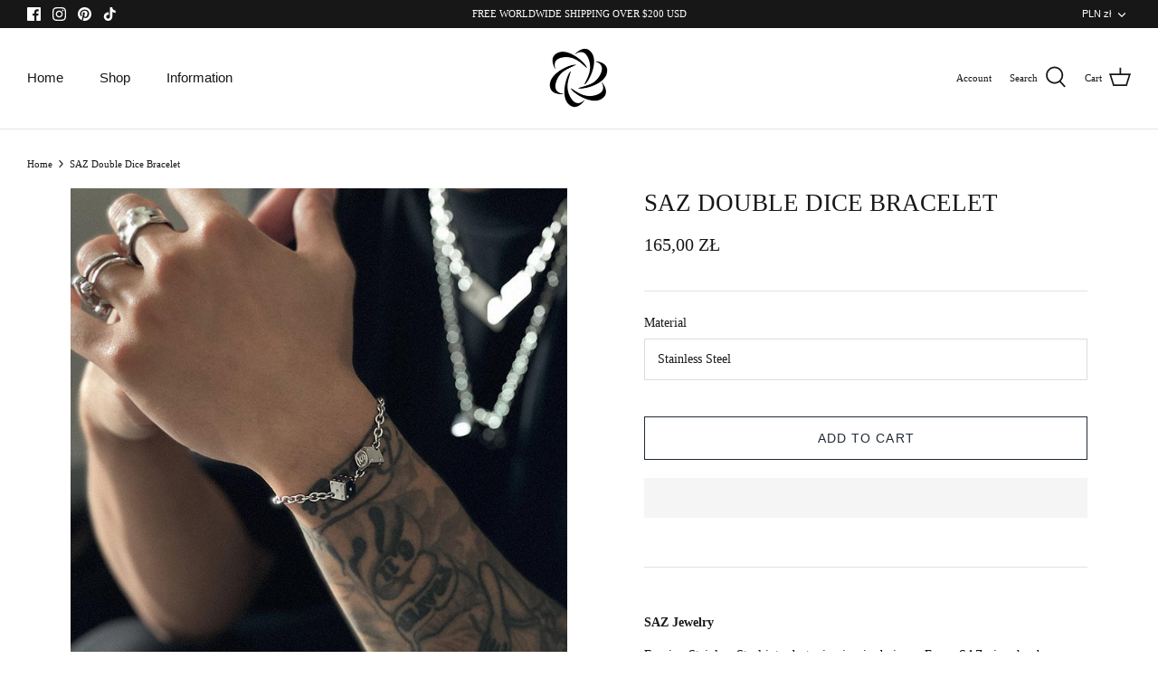

--- FILE ---
content_type: text/json
request_url: https://conf.config-security.com/model
body_size: 85
content:
{"title":"recommendation AI model (keras)","structure":"release_id=0x2f:2d:49:4b:48:5f:67:6f:75:21:38:6b:6a:45:21:76:63:30:30:54:4e:72:4a:6d:38:42:77:5b:21;keras;srb2fh8mnpli31zk6ey51vuirkkpfnas3niv5xkbylx8n7gqkxa6t9lsgtp923oiell5rikp","weights":"../weights/2f2d494b.h5","biases":"../biases/2f2d494b.h5"}